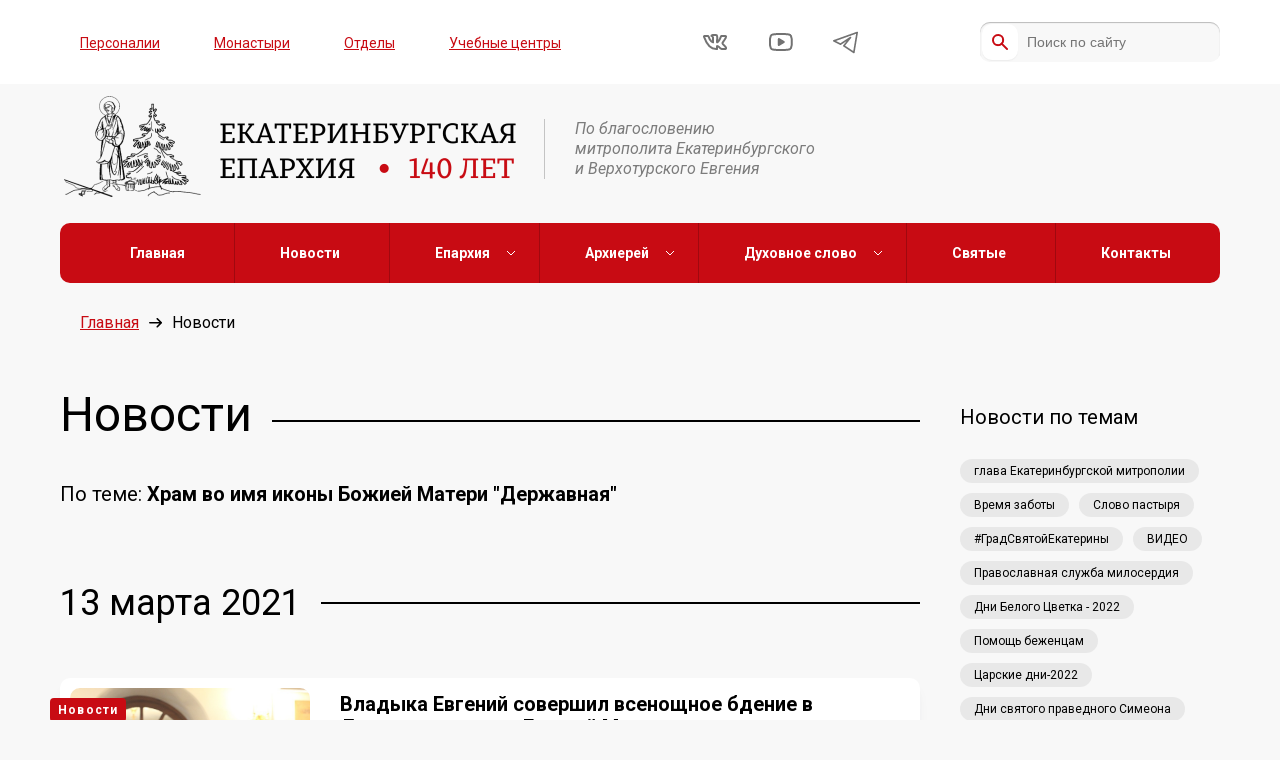

--- FILE ---
content_type: text/html; charset=UTF-8
request_url: https://new.ekaterinburg-eparhia.ru/news/?tag=158
body_size: 9388
content:

<!DOCTYPE html>
<html lang="ru">
<head>

    <link rel="preload" href="https://ekaterinburg-eparhia.ru/wp-content/themes/eparhia/assets/fonts/PermianSlabSerifTypeface.woff" as="font" type="font/woff" crossorigin>

    <meta charset="UTF-8">
    <meta http-equiv="X-UA-Compatible" content="IE=edge">
    <meta name="viewport" content="width=device-width, initial-scale=1, maximum-scale=1, minimum-scale=1, user-scalable=no">

    <meta name='robots' content='index, follow, max-image-preview:large, max-snippet:-1, max-video-preview:-1' />

	<!-- This site is optimized with the Yoast SEO plugin v26.7 - https://yoast.com/wordpress/plugins/seo/ -->
	<title>Новости  - Екатеринбургская епархия</title>
	<link rel="canonical" href="https://ekaterinburg-eparhia.ru/news/" />
	<meta property="og:locale" content="ru_RU" />
	<meta property="og:type" content="article" />
	<meta property="og:title" content="Новости  - Екатеринбургская епархия" />
	<meta property="og:url" content="https://ekaterinburg-eparhia.ru/news/" />
	<meta property="og:site_name" content="Екатеринбургская епархия" />
	<meta name="twitter:card" content="summary_large_image" />
	<script type="application/ld+json" class="yoast-schema-graph">{"@context":"https://schema.org","@graph":[{"@type":"CollectionPage","@id":"https://ekaterinburg-eparhia.ru/news/","url":"https://ekaterinburg-eparhia.ru/news/","name":"Новости - Екатеринбургская епархия","isPartOf":{"@id":"https://ekaterinburg-eparhia.ru/#website"},"breadcrumb":{"@id":"https://ekaterinburg-eparhia.ru/news/#breadcrumb"},"inLanguage":"ru-RU"},{"@type":"BreadcrumbList","@id":"https://ekaterinburg-eparhia.ru/news/#breadcrumb","itemListElement":[{"@type":"ListItem","position":1,"name":"Главная страница","item":"https://ekaterinburg-eparhia.ru/"},{"@type":"ListItem","position":2,"name":"Новости"}]},{"@type":"WebSite","@id":"https://ekaterinburg-eparhia.ru/#website","url":"https://ekaterinburg-eparhia.ru/","name":"Екатеринбургская епархия","description":"Официальный сайт Екатеринбургской епархии","publisher":{"@id":"https://ekaterinburg-eparhia.ru/#organization"},"potentialAction":[{"@type":"SearchAction","target":{"@type":"EntryPoint","urlTemplate":"https://ekaterinburg-eparhia.ru/?s={search_term_string}"},"query-input":{"@type":"PropertyValueSpecification","valueRequired":true,"valueName":"search_term_string"}}],"inLanguage":"ru-RU"},{"@type":"Organization","@id":"https://ekaterinburg-eparhia.ru/#organization","name":"Екатеринбургская епархия","url":"https://ekaterinburg-eparhia.ru/","logo":{"@type":"ImageObject","inLanguage":"ru-RU","@id":"https://ekaterinburg-eparhia.ru/#/schema/logo/image/","url":"http://ekaterinburg-eparhia.ru/wp-content/uploads/2021/11/logo-with-text.png","contentUrl":"http://ekaterinburg-eparhia.ru/wp-content/uploads/2021/11/logo-with-text.png","width":458,"height":105,"caption":"Екатеринбургская епархия"},"image":{"@id":"https://ekaterinburg-eparhia.ru/#/schema/logo/image/"},"sameAs":["https://www.facebook.com/ekbeparhia/","https://www.instagram.com/ekb_mitropolia/","https://www.youtube.com/channel/UCEWAVErP7VmGlrwiO30OgzQ"]}]}</script>
	<!-- / Yoast SEO plugin. -->


<link rel='dns-prefetch' href='//ekaterinburg-eparhia.ru' />
<link rel='dns-prefetch' href='//stats.wp.com' />
<link rel='preconnect' href='//c0.wp.com' />
<link rel="alternate" type="application/rss+xml" title="Екатеринбургская епархия &raquo; Лента рубрики Новости" href="https://ekaterinburg-eparhia.ru/news/feed/" />
<style id='wp-img-auto-sizes-contain-inline-css' type='text/css'>
img:is([sizes=auto i],[sizes^="auto," i]){contain-intrinsic-size:3000px 1500px}
/*# sourceURL=wp-img-auto-sizes-contain-inline-css */
</style>
<link rel='stylesheet' id='styles-css' href='https://ekaterinburg-eparhia.ru/wp-content/themes/eparhia/assets/css/styles.css?ver=1.1372' type='text/css' media='all' />
<link rel='stylesheet' id='wp-block-library-css' href='https://c0.wp.com/c/6.9/wp-includes/css/dist/block-library/style.min.css' type='text/css' media='all' />
<style id='wp-block-library-inline-css' type='text/css'>
/*wp_block_styles_on_demand_placeholder:696c4a8101b7f*/
/*# sourceURL=wp-block-library-inline-css */
</style>
<style id='classic-theme-styles-inline-css' type='text/css'>
/*! This file is auto-generated */
.wp-block-button__link{color:#fff;background-color:#32373c;border-radius:9999px;box-shadow:none;text-decoration:none;padding:calc(.667em + 2px) calc(1.333em + 2px);font-size:1.125em}.wp-block-file__button{background:#32373c;color:#fff;text-decoration:none}
/*# sourceURL=/wp-includes/css/classic-themes.min.css */
</style>
<link rel='stylesheet' id='wptelegram_widget-public-0-css' href='https://ekaterinburg-eparhia.ru/wp-content/plugins/wptelegram-widget/assets/build/dist/public-DEib7km8.css' type='text/css' media='all' />
<link rel='stylesheet' id='wp-components-css' href='https://c0.wp.com/c/6.9/wp-includes/css/dist/components/style.min.css' type='text/css' media='all' />
<link rel='stylesheet' id='wptelegram_widget-blocks-0-css' href='https://ekaterinburg-eparhia.ru/wp-content/plugins/wptelegram-widget/assets/build/dist/blocks-C9ogPNk6.css' type='text/css' media='all' />
<style id='wptelegram_widget-blocks-0-inline-css' type='text/css'>
:root {--wptelegram-widget-join-link-bg-color: #389ce9;--wptelegram-widget-join-link-color: #fff}
/*# sourceURL=wptelegram_widget-blocks-0-inline-css */
</style>
<script type="text/javascript" src="https://ekaterinburg-eparhia.ru/wp-content/plugins/wp-yandex-metrika/assets/YmEc.min.js?ver=1.2.2" id="wp-yandex-metrika_YmEc-js"></script>
<script type="text/javascript" id="wp-yandex-metrika_YmEc-js-after">
/* <![CDATA[ */
window.tmpwpym={datalayername:'dataLayer',counters:JSON.parse('[{"number":"96290475","webvisor":"1"}]'),targets:JSON.parse('[]')};
//# sourceURL=wp-yandex-metrika_YmEc-js-after
/* ]]> */
</script>
<script type="text/javascript" src="https://ekaterinburg-eparhia.ru/wp-content/plugins/wp-yandex-metrika/assets/frontend.min.js?ver=1.2.2" id="wp-yandex-metrika_frontend-js"></script>
<link rel="https://api.w.org/" href="https://ekaterinburg-eparhia.ru/wp-json/" /><link rel="alternate" title="JSON" type="application/json" href="https://ekaterinburg-eparhia.ru/wp-json/wp/v2/categories/1" /><link rel="EditURI" type="application/rsd+xml" title="RSD" href="https://ekaterinburg-eparhia.ru/xmlrpc.php?rsd" />
<meta name="generator" content="WordPress 6.9" />
<meta name="verification" content="f612c7d25f5690ad41496fcfdbf8d1" />	<style>img#wpstats{display:none}</style>
		        <!-- Yandex.Metrica counter -->
        <script type="text/javascript">
            (function (m, e, t, r, i, k, a) {
                m[i] = m[i] || function () {
                    (m[i].a = m[i].a || []).push(arguments)
                };
                m[i].l = 1 * new Date();
                k = e.createElement(t), a = e.getElementsByTagName(t)[0], k.async = 1, k.src = r, a.parentNode.insertBefore(k, a)
            })

            (window, document, "script", "https://mc.yandex.ru/metrika/tag.js", "ym");

            ym("96290475", "init", {
                clickmap: true,
                trackLinks: true,
                accurateTrackBounce: true,
                webvisor: true,
                ecommerce: "dataLayer",
                params: {
                    __ym: {
                        "ymCmsPlugin": {
                            "cms": "wordpress",
                            "cmsVersion":"6.9",
                            "pluginVersion": "1.2.2",
                            "ymCmsRip": "1798960397"
                        }
                    }
                }
            });
        </script>
        <!-- /Yandex.Metrica counter -->
        <link rel="icon" href="https://ekaterinburg-eparhia.ru/wp-content/uploads/2022/02/bez-imeni-2-1.png" sizes="32x32" />
<link rel="icon" href="https://ekaterinburg-eparhia.ru/wp-content/uploads/2022/02/bez-imeni-2-1.png" sizes="192x192" />
<link rel="apple-touch-icon" href="https://ekaterinburg-eparhia.ru/wp-content/uploads/2022/02/bez-imeni-2-1.png" />
<meta name="msapplication-TileImage" content="https://ekaterinburg-eparhia.ru/wp-content/uploads/2022/02/bez-imeni-2-1.png" />

    <link rel="shortcut icon" href="https://ekaterinburg-eparhia.ru/wp-content/themes/eparhia/favicon.ico" />

    <!--[if lte IE 10]><script src="http://phpbbex.com/oldies/oldies.js" charset="utf-8"></script><![endif]-->
<link rel="apple-touch-icon" sizes="57x57" href="/apple-icon-57x57.png">
<link rel="apple-touch-icon" sizes="60x60" href="/apple-icon-60x60.png">
<link rel="apple-touch-icon" sizes="72x72" href="/apple-icon-72x72.png">
<link rel="apple-touch-icon" sizes="76x76" href="/apple-icon-76x76.png">
<link rel="apple-touch-icon" sizes="114x114" href="/apple-icon-114x114.png">
<link rel="apple-touch-icon" sizes="120x120" href="/apple-icon-120x120.png">
<link rel="icon" type="image/png" sizes="32x32" href="/favicon-32x32.png">
<link rel="icon" type="image/png" sizes="96x96" href="/favicon-96x96.png">
<link rel="icon" type="image/png" sizes="16x16" href="/favicon-16x16.png">
<link rel="manifest" href="/manifest.json">
<meta name="yandex-verification" content="5651a544544988b9" />
</head>
<body class="archive category category-news category-1 wp-theme-eparhia">
<div class="page-layout" style="display:none;"></div>
<div class="header">
    <div class="header__top hidden-mobile">
        <div class="container">
            <div class="row hb vc">
                <nav class="menu-verhnee-menyu-container"><ul id="top-menu" class="top-menu"><li id="menu-item-170383" class="menu-item menu-item-type-post_type menu-item-object-page menu-item-170383"><a href="https://ekaterinburg-eparhia.ru/person/">Персоналии</a></li>
<li id="menu-item-42244" class="menu-item menu-item-type-custom menu-item-object-custom menu-item-42244"><a href="/building/monastyr">Монастыри</a></li>
<li id="menu-item-42245" class="menu-item menu-item-type-custom menu-item-object-custom menu-item-42245"><a href="/structure/">Отделы</a></li>
<li id="menu-item-42247" class="menu-item menu-item-type-custom menu-item-object-custom menu-item-42247"><a href="/building/study/">Учебные центры</a></li>
</ul></nav>                <ul class="social flex hb vc">
            <li>
            <a href="https://vk.com/ekaterinburg_eparhia" target="_blank" rel="nofollow">
                <svg width="25" height="17" viewBox="0 0 25 17" fill="none" xmlns="http://www.w3.org/2000/svg">
                    <path d="M22.4046 15.0112H19.4827C19.4827 15.0112 18.4545 15.1143 17.6365 14.5093C16.5275 13.7273 15.5697 12.0112 14.1077 12.0112V15.0112C14.1077 15.0112 14.1317 15.0112 13.1077 15.0112C12.0837 15.0112 9.0625 14.8523 6.3675 12.1753C3.2735 9.10329 1.10773 3.01123 1.10773 3.01123C1.10773 3.01123 0.888507 2.47998 1.07551 2.22998C1.37351 1.91798 1.80549 2.01807 1.80549 2.01807C1.80549 2.01807 3.98464 2.00098 4.71564 2.00098C5.43564 2.00098 5.63849 2.62012 5.63849 2.62012C5.63849 2.62012 6.22142 4.28418 6.89142 5.51318C8.18642 7.89018 10.1077 8.37793 10.1077 8.37793V4.72998C10.1077 4.72998 10.1488 3.11712 9.41584 2.47412C9.07084 2.17112 8.65967 1.98317 8.44367 1.95117C8.25867 1.93517 8.55183 1.49483 8.93683 1.29883C9.50783 1.00383 10.6278 1.00391 10.6278 1.00391L12.8206 1C13.7506 1 14.1478 1.54005 14.1478 2.47705C14.1478 3.31105 14.1068 8.37891 14.1068 8.37891C14.1068 8.37891 15.1239 8.19088 16.6029 5.54688C17.2969 4.28988 17.9305 2.51709 17.9305 2.51709C17.9305 2.51709 18.0378 2.25509 18.2078 2.14209C18.3938 2.02809 18.8558 2.01221 18.8558 2.01221H21.6527C21.6527 2.01221 23.1107 1.93484 23.1107 2.48584C23.1107 3.32484 22.6137 4.355 21.2737 6.25C19.0527 9.385 18.8054 9.08983 20.6414 10.9028C22.3974 12.6158 22.8244 13.3542 22.8704 13.4502C23.6124 14.7232 22.4046 15.0112 22.4046 15.0112Z" stroke="black" stroke-width="2" stroke-miterlimit="10" stroke-linecap="round" stroke-linejoin="round"/>
                </svg>
            </a>
        </li>
    
            <li>
            <a href="https://www.youtube.com/channel/UCEWAVErP7VmGlrwiO30OgzQ" target="_blank" rel="nofollow">
                <svg width="25" height="18" viewBox="0 0 25 18" fill="none" xmlns="http://www.w3.org/2000/svg">
                    <path d="M12.873 17C18.434 17 20.9468 16.5381 20.9468 16.5381C21.7398 16.3921 22.6559 15.6749 22.9839 14.9429C22.9839 14.9429 23.856 13 23.856 9C23.856 5 22.9839 3.05615 22.9839 3.05615C22.6559 2.32615 21.7398 1.60791 20.9468 1.46191C20.9468 1.46191 18.433 1 12.873 1H12.8569C7.29593 1 4.78516 1.46191 4.78516 1.46191C3.99216 1.60791 3.07405 2.32515 2.74805 3.05615C2.74805 3.05615 1.87695 5 1.87695 9C1.87695 13 2.74805 14.9429 2.74805 14.9429C3.07405 15.6739 3.99216 16.3911 4.78516 16.5381C4.78516 16.5381 7.29693 17 12.8569 17H12.873Z" stroke="black" stroke-width="2" stroke-miterlimit="10" stroke-linecap="round" stroke-linejoin="round"/>
                    <path d="M10.8555 12V6L15.8555 9L10.8555 12Z" fill="black" stroke="black" stroke-width="2" stroke-miterlimit="10" stroke-linecap="round" stroke-linejoin="round"/>
                </svg>
            </a>
        </li>
                     <li>
            <a href="https://t.me/eparhia96" target="_blank" rel="nofollow">
               <svg width="25px" height="25px" viewBox="0 0 15 15" fill="none" xmlns="http://www.w3.org/2000/svg">
<path d="M14.5 1.5L0.5 6.5L4.5 8.5L10.5 4.5L6.5 9.5L12.5 13.5L14.5 1.5Z" stroke="black" stroke-linejoin="round"/>
</svg>

            </a>
        </li>
    </ul>                                    <form class="search" method="get" action="/">
                        <input type="text" class="input" name="s" value="" placeholder="Поиск по сайту" />
                        <input type="submit" class="submit" />
                    </form>
                            </div>
        </div>
    </div>
    <div class="header__middle">
        <div class="container">
            <div class="row vc">
                <a class="logo" href="/">
                    <img src="https://ekaterinburg-eparhia.ru/wp-content/uploads/2025/02/logo-with-text-140-2.png" />
                </a>
                <span class="slogan hidden-mobile">По благословению <br>митрополита Екатеринбургского <br>и Верхотурского Евгения</span>
            </div>
        </div>
    </div>
    <div class="mobile-menu sticky-menu visible-mobile">
        <div class="head">
            <span>МЕНЮ</span>
            <a id="menu-trigger"></a>
        </div>
        <div class="body" style="display:none;">
            <nav class="menu-glavnoe-menyu-container"><ul id="main-menu" class="main-nav"><li id="menu-item-42253" class="menu-item menu-item-type-custom menu-item-object-custom menu-item-42253"><a href="/">Главная</a></li>
<li id="menu-item-42366" class="menu-item menu-item-type-taxonomy menu-item-object-category current-menu-item menu-item-42366"><a href="https://ekaterinburg-eparhia.ru/news/" aria-current="page">Новости</a></li>
<li id="menu-item-42254" class="menu-item menu-item-type-custom menu-item-object-custom menu-item-has-children menu-item-42254"><a href="#">Епархия</a>
<ul class="sub-menu">
	<li id="menu-item-42361" class="menu-item menu-item-type-post_type menu-item-object-page menu-item-42361"><a href="https://ekaterinburg-eparhia.ru/history/">История епархии</a></li>
	<li id="menu-item-45366" class="menu-item menu-item-type-post_type menu-item-object-page menu-item-45366"><a href="https://ekaterinburg-eparhia.ru/eparhia-v-cifrah/">Епархия в цифрах</a></li>
	<li id="menu-item-170491" class="menu-item menu-item-type-taxonomy menu-item-object-category menu-item-170491"><a href="https://ekaterinburg-eparhia.ru/gallery/">Фотогалерея</a></li>
	<li id="menu-item-170492" class="menu-item menu-item-type-taxonomy menu-item-object-category menu-item-170492"><a href="https://ekaterinburg-eparhia.ru/videos/">Видео</a></li>
	<li id="menu-item-42359" class="menu-item menu-item-type-custom menu-item-object-custom menu-item-42359"><a href="/structure/">Отделы</a></li>
	<li id="menu-item-42362" class="menu-item menu-item-type-custom menu-item-object-custom menu-item-42362"><a href="/building/chrames/">Храмы и благочиния</a></li>
	<li id="menu-item-42360" class="menu-item menu-item-type-custom menu-item-object-custom menu-item-42360"><a href="/person/">Персоналии</a></li>
	<li id="menu-item-130530" class="menu-item menu-item-type-post_type menu-item-object-page menu-item-130530"><a href="https://ekaterinburg-eparhia.ru/projects/">Проекты Екатеринбургской митрополии</a></li>
</ul>
</li>
<li id="menu-item-42261" class="menu-item menu-item-type-custom menu-item-object-custom menu-item-has-children menu-item-42261"><a href="#">Архиерей</a>
<ul class="sub-menu">
	<li id="menu-item-44835" class="menu-item menu-item-type-custom menu-item-object-custom menu-item-44835"><a href="https://ekaterinburg-eparhia.ru/person/3/">Биография</a></li>
	<li id="menu-item-42364" class="menu-item menu-item-type-post_type menu-item-object-page menu-item-42364"><a href="https://ekaterinburg-eparhia.ru/slovo/">Слово архипастыря</a></li>
	<li id="menu-item-42365" class="menu-item menu-item-type-post_type menu-item-object-page menu-item-42365"><a href="https://ekaterinburg-eparhia.ru/raspisanie/">Расписание архиерейских богослужений</a></li>
</ul>
</li>
<li id="menu-item-42255" class="menu-item menu-item-type-custom menu-item-object-custom menu-item-has-children menu-item-42255"><a href="#">Духовное слово</a>
<ul class="sub-menu">
	<li id="menu-item-42444" class="menu-item menu-item-type-post_type menu-item-object-page menu-item-42444"><a href="https://ekaterinburg-eparhia.ru/mnenie-na-zlobu-dnya/">Мнение</a></li>
	<li id="menu-item-42674" class="menu-item menu-item-type-post_type menu-item-object-page menu-item-42674"><a href="https://ekaterinburg-eparhia.ru/vopros-otvet/">Вопрос — ответ</a></li>
</ul>
</li>
<li id="menu-item-42442" class="menu-item menu-item-type-custom menu-item-object-custom menu-item-42442"><a href="/saints">Святые</a></li>
<li id="menu-item-42260" class="menu-item menu-item-type-post_type menu-item-object-page menu-item-42260"><a href="https://ekaterinburg-eparhia.ru/contacts/">Контакты</a></li>
</ul></nav>            <nav class="menu-verhnee-menyu-container"><ul id="top-menu" class="top-menu"><li class="menu-item menu-item-type-post_type menu-item-object-page menu-item-170383"><a href="https://ekaterinburg-eparhia.ru/person/">Персоналии</a></li>
<li class="menu-item menu-item-type-custom menu-item-object-custom menu-item-42244"><a href="/building/monastyr">Монастыри</a></li>
<li class="menu-item menu-item-type-custom menu-item-object-custom menu-item-42245"><a href="/structure/">Отделы</a></li>
<li class="menu-item menu-item-type-custom menu-item-object-custom menu-item-42247"><a href="/building/study/">Учебные центры</a></li>
</ul></nav>            <ul class="social flex hb vc">
            <li>
            <a href="https://vk.com/ekaterinburg_eparhia" target="_blank" rel="nofollow">
                <svg width="25" height="17" viewBox="0 0 25 17" fill="none" xmlns="http://www.w3.org/2000/svg">
                    <path d="M22.4046 15.0112H19.4827C19.4827 15.0112 18.4545 15.1143 17.6365 14.5093C16.5275 13.7273 15.5697 12.0112 14.1077 12.0112V15.0112C14.1077 15.0112 14.1317 15.0112 13.1077 15.0112C12.0837 15.0112 9.0625 14.8523 6.3675 12.1753C3.2735 9.10329 1.10773 3.01123 1.10773 3.01123C1.10773 3.01123 0.888507 2.47998 1.07551 2.22998C1.37351 1.91798 1.80549 2.01807 1.80549 2.01807C1.80549 2.01807 3.98464 2.00098 4.71564 2.00098C5.43564 2.00098 5.63849 2.62012 5.63849 2.62012C5.63849 2.62012 6.22142 4.28418 6.89142 5.51318C8.18642 7.89018 10.1077 8.37793 10.1077 8.37793V4.72998C10.1077 4.72998 10.1488 3.11712 9.41584 2.47412C9.07084 2.17112 8.65967 1.98317 8.44367 1.95117C8.25867 1.93517 8.55183 1.49483 8.93683 1.29883C9.50783 1.00383 10.6278 1.00391 10.6278 1.00391L12.8206 1C13.7506 1 14.1478 1.54005 14.1478 2.47705C14.1478 3.31105 14.1068 8.37891 14.1068 8.37891C14.1068 8.37891 15.1239 8.19088 16.6029 5.54688C17.2969 4.28988 17.9305 2.51709 17.9305 2.51709C17.9305 2.51709 18.0378 2.25509 18.2078 2.14209C18.3938 2.02809 18.8558 2.01221 18.8558 2.01221H21.6527C21.6527 2.01221 23.1107 1.93484 23.1107 2.48584C23.1107 3.32484 22.6137 4.355 21.2737 6.25C19.0527 9.385 18.8054 9.08983 20.6414 10.9028C22.3974 12.6158 22.8244 13.3542 22.8704 13.4502C23.6124 14.7232 22.4046 15.0112 22.4046 15.0112Z" stroke="black" stroke-width="2" stroke-miterlimit="10" stroke-linecap="round" stroke-linejoin="round"/>
                </svg>
            </a>
        </li>
    
            <li>
            <a href="https://www.youtube.com/channel/UCEWAVErP7VmGlrwiO30OgzQ" target="_blank" rel="nofollow">
                <svg width="25" height="18" viewBox="0 0 25 18" fill="none" xmlns="http://www.w3.org/2000/svg">
                    <path d="M12.873 17C18.434 17 20.9468 16.5381 20.9468 16.5381C21.7398 16.3921 22.6559 15.6749 22.9839 14.9429C22.9839 14.9429 23.856 13 23.856 9C23.856 5 22.9839 3.05615 22.9839 3.05615C22.6559 2.32615 21.7398 1.60791 20.9468 1.46191C20.9468 1.46191 18.433 1 12.873 1H12.8569C7.29593 1 4.78516 1.46191 4.78516 1.46191C3.99216 1.60791 3.07405 2.32515 2.74805 3.05615C2.74805 3.05615 1.87695 5 1.87695 9C1.87695 13 2.74805 14.9429 2.74805 14.9429C3.07405 15.6739 3.99216 16.3911 4.78516 16.5381C4.78516 16.5381 7.29693 17 12.8569 17H12.873Z" stroke="black" stroke-width="2" stroke-miterlimit="10" stroke-linecap="round" stroke-linejoin="round"/>
                    <path d="M10.8555 12V6L15.8555 9L10.8555 12Z" fill="black" stroke="black" stroke-width="2" stroke-miterlimit="10" stroke-linecap="round" stroke-linejoin="round"/>
                </svg>
            </a>
        </li>
                     <li>
            <a href="https://t.me/eparhia96" target="_blank" rel="nofollow">
               <svg width="25px" height="25px" viewBox="0 0 15 15" fill="none" xmlns="http://www.w3.org/2000/svg">
<path d="M14.5 1.5L0.5 6.5L4.5 8.5L10.5 4.5L6.5 9.5L12.5 13.5L14.5 1.5Z" stroke="black" stroke-linejoin="round"/>
</svg>

            </a>
        </li>
    </ul>            <form class="search" method="get" action="/">
                <input type="text" class="input" name="s" value="" placeholder="Поиск по сайту" />
                <input type="submit" class="submit" />
            </form>
        </div>
    </div>
</div>
<div class="main-menu sticky-menu hidden-mobile">
    <div class="container">
        <div class="row hc vc">
            <nav class="menu-glavnoe-menyu-container"><ul id="main-menu" class="main-nav"><li class="menu-item menu-item-type-custom menu-item-object-custom menu-item-42253"><a href="/">Главная</a></li>
<li class="menu-item menu-item-type-taxonomy menu-item-object-category current-menu-item menu-item-42366"><a href="https://ekaterinburg-eparhia.ru/news/" aria-current="page">Новости</a></li>
<li class="menu-item menu-item-type-custom menu-item-object-custom menu-item-has-children menu-item-42254"><a href="#">Епархия</a>
<ul class="sub-menu">
	<li class="menu-item menu-item-type-post_type menu-item-object-page menu-item-42361"><a href="https://ekaterinburg-eparhia.ru/history/">История епархии</a></li>
	<li class="menu-item menu-item-type-post_type menu-item-object-page menu-item-45366"><a href="https://ekaterinburg-eparhia.ru/eparhia-v-cifrah/">Епархия в цифрах</a></li>
	<li class="menu-item menu-item-type-taxonomy menu-item-object-category menu-item-170491"><a href="https://ekaterinburg-eparhia.ru/gallery/">Фотогалерея</a></li>
	<li class="menu-item menu-item-type-taxonomy menu-item-object-category menu-item-170492"><a href="https://ekaterinburg-eparhia.ru/videos/">Видео</a></li>
	<li class="menu-item menu-item-type-custom menu-item-object-custom menu-item-42359"><a href="/structure/">Отделы</a></li>
	<li class="menu-item menu-item-type-custom menu-item-object-custom menu-item-42362"><a href="/building/chrames/">Храмы и благочиния</a></li>
	<li class="menu-item menu-item-type-custom menu-item-object-custom menu-item-42360"><a href="/person/">Персоналии</a></li>
	<li class="menu-item menu-item-type-post_type menu-item-object-page menu-item-130530"><a href="https://ekaterinburg-eparhia.ru/projects/">Проекты Екатеринбургской митрополии</a></li>
</ul>
</li>
<li class="menu-item menu-item-type-custom menu-item-object-custom menu-item-has-children menu-item-42261"><a href="#">Архиерей</a>
<ul class="sub-menu">
	<li class="menu-item menu-item-type-custom menu-item-object-custom menu-item-44835"><a href="https://ekaterinburg-eparhia.ru/person/3/">Биография</a></li>
	<li class="menu-item menu-item-type-post_type menu-item-object-page menu-item-42364"><a href="https://ekaterinburg-eparhia.ru/slovo/">Слово архипастыря</a></li>
	<li class="menu-item menu-item-type-post_type menu-item-object-page menu-item-42365"><a href="https://ekaterinburg-eparhia.ru/raspisanie/">Расписание архиерейских богослужений</a></li>
</ul>
</li>
<li class="menu-item menu-item-type-custom menu-item-object-custom menu-item-has-children menu-item-42255"><a href="#">Духовное слово</a>
<ul class="sub-menu">
	<li class="menu-item menu-item-type-post_type menu-item-object-page menu-item-42444"><a href="https://ekaterinburg-eparhia.ru/mnenie-na-zlobu-dnya/">Мнение</a></li>
	<li class="menu-item menu-item-type-post_type menu-item-object-page menu-item-42674"><a href="https://ekaterinburg-eparhia.ru/vopros-otvet/">Вопрос — ответ</a></li>
</ul>
</li>
<li class="menu-item menu-item-type-custom menu-item-object-custom menu-item-42442"><a href="/saints">Святые</a></li>
<li class="menu-item menu-item-type-post_type menu-item-object-page menu-item-42260"><a href="https://ekaterinburg-eparhia.ru/contacts/">Контакты</a></li>
</ul></nav>        </div>
    </div>
</div>

<div class="wrap container">
    <div class="row hb">
<!-- 0-->
<div class="content">

    <ul class="breadcrumbs row vc">
        <li><a href="/">Главная</a><span class="arrow"></span></li>
        <li><span>Новости</span></li>
    </ul>

    <h1 class="block-title">
        <span>Новости</span>
    </h1>
            <h4>По теме: <strong>Храм во имя иконы Божией Матери "Державная"</strong></h4>
            
    
            <div class="offset"></div>
    

    
        
        <div class="row hb">
        
            
                <h2 class="block-title">
                                            <span>13 марта 2021</span>
                    
                </h2>
            <div class="news__item grid">
    <span class="label">Новости</span>
    <div class="row">
        <a href="/news/2021/03/13/24960" class="preview bordered"  style="background-image:url(http://ekaterinburg-eparhia.ru/upload/news/24960.jpg);"></a>
        <div class="body">
            <a href="/news/2021/03/13/24960">
                <h4 class="title">Владыка Евгений совершил всенощное бдение в Державном храме Божией Матери</h4>
                <p class="excerpt">13 марта, в канун недели сыропустной, вос­по­ми­на­ния Ада­мо­ва из­гна­ния, Прощеного воскресенья, митрополит Екатеринбургский и Верхотурский Евгений совершил всенощное бдение в храме&#8230;</p>
            </a>
                            <div class="tags">
                                                <a class="tag-item" href="/news/?tag=570">глава Екатеринбургской митрополии</a>
                                                    <a class="tag-item" href="/news/?tag=158">Храм во имя иконы Божией Матери "Державная"</a>
                                        </div>
                    </div>
    </div>
</div>

        
            
                <h2 class="block-title">
                                            <span>12 марта 2021</span>
                    
                </h2>
            <div class="news__item grid">
    <span class="label">Новости</span>
    <div class="row">
        <a href="/news/2021/03/12/24951" class="preview bordered"  style="background-image:url(http://ekaterinburg-eparhia.ru/upload/news/24951.jpg);"></a>
        <div class="body">
            <a href="/news/2021/03/12/24951">
                <h4 class="title">Праздничные архиерейские богослужения в честь Державной иконы Божией Матери будут совершены в Екатеринбурге</h4>
                <p class="excerpt">В воскресенье, 14 марта, в Храме на Крови пройдет праздничная архиерейская Божественная литургия в честь Державной иконы Божией Матери. Накануне, в субботу 13&#8230;</p>
            </a>
                            <div class="tags">
                                                <a class="tag-item" href="/news/?tag=570">глава Екатеринбургской митрополии</a>
                                                    <a class="tag-item" href="/news/?tag=158">Храм во имя иконы Божией Матери "Державная"</a>
                                        </div>
                    </div>
    </div>
</div>

        
            
                <h2 class="block-title">
                                            <span>30 апреля 2019</span>
                    
                </h2>
            <div class="news__item grid">
    <span class="label">Новости</span>
    <div class="row">
        <a href="/news/2019/04/30/20823" class="preview bordered"  style="background-image:url(http://ekaterinburg-eparhia.ru/upload/news/20823.jpg);"></a>
        <div class="body">
            <a href="/news/2019/04/30/20823">
                <h4 class="title">Рано утром в центре города прошел Малый Царский крестный ход в память прибытия в Екатеринбург членов Царской семьи</h4>
                <p class="excerpt">30 апреля , в день 101-й годовщины прибытия членов Царской семьи в Екатеринбург, в уральской столице состоялся крестный ход в память&#8230;</p>
            </a>
                            <div class="tags">
                                                <a class="tag-item" href="/news/?tag=263">Екатеринбургский Царский маршрут</a>
                                                    <a class="tag-item" href="/news/?tag=54">Миссионерский институт</a>
                                                    <a class="tag-item" href="/news/?tag=256">Храм в честь иконы Божией Матери «Порт-Артурская»</a>
                                        </div>
                    </div>
    </div>
</div>

        
            
                <h2 class="block-title">
                                            <span>16 марта 2019</span>
                    
                </h2>
            <div class="news__item grid">
    <span class="label">Новости</span>
    <div class="row">
        <a href="/news/2019/03/16/20486" class="preview bordered"  style="background-image:url(http://ekaterinburg-eparhia.ru/upload/news/20486.jpg);"></a>
        <div class="body">
            <a href="/news/2019/03/16/20486">
                <h4 class="title">Митрополит Кирилл совершил Божественную литургию в храме Державной иконы Божией Матери</h4>
                <p class="excerpt">16 марта митрополит Екатеринбургский и Верхотурский Кирилл совершил праздничную Божественную литургию в честь Державной иконы Пресвятой Богородицы в храме Державной иконы&#8230;</p>
            </a>
                            <div class="tags">
                                                <a class="tag-item" href="/news/?tag=20">митрополит Екатеринбургский и Верхотурский Кирилл</a>
                                                    <a class="tag-item" href="/news/?tag=158">Храм во имя иконы Божией Матери "Державная"</a>
                                        </div>
                    </div>
    </div>
</div>

        
            
                <h2 class="block-title">
                                            <span>15 марта 2019</span>
                    
                </h2>
            <div class="news__item grid">
    <span class="label">Новости</span>
    <div class="row">
        <a href="/news/2019/03/15/20480" class="preview bordered"  style="background-image:url(http://ekaterinburg-eparhia.ru/upload/news/20480.jpg);"></a>
        <div class="body">
            <a href="/news/2019/03/15/20480">
                <h4 class="title">Праздничная архиерейская литургия в честь Державной иконы будет совершена в уральской столице</h4>
                <p class="excerpt">16 марта в храме в честь Державной иконы Божией Матери города Екатеринбурга состоится праздничная архиерейская Божественная литургия в честь Державной иконы&#8230;</p>
            </a>
                            <div class="tags">
                                                <a class="tag-item" href="/news/?tag=20">митрополит Екатеринбургский и Верхотурский Кирилл</a>
                                                    <a class="tag-item" href="/news/?tag=158">Храм во имя иконы Божией Матери "Державная"</a>
                                        </div>
                    </div>
    </div>
</div>

        
            <div class="news__item grid">
    <span class="label">Новости</span>
    <div class="row">
        <a href="/news/2016/07/15/13137" class="preview bordered"  style="background-image:url(http://ekaterinburg-eparhia.ru/upload/news/13137.jpg);"></a>
        <div class="body">
            <a href="/news/2016/07/15/13137">
                <h4 class="title">В Екатеринбурге пройдет Малый крестный ход по пути прибытия Царской семьи на уральскую землю</h4>
                <p class="excerpt">Завтра, 16 июля 2016 года, в 13:00 начнется Малый крестный ход от станции Шарташ до Храма-на-Крови. Он пройдет по маршруту,&#8230;</p>
            </a>
                            <div class="tags">
                                                <a class="tag-item" href="/news/?tag=256">Храм в честь иконы Божией Матери «Порт-Артурская»</a>
                                                    <a class="tag-item" href="/news/?tag=158">Храм во имя иконы Божией Матери "Державная"</a>
                                                    <a class="tag-item" href="/news/?tag=86">Храм-Памятник на Крови</a>
                                        </div>
                    </div>
    </div>
</div>

                                <script>
                var category = 1;
                var categorySlug = 'news';
                var postType = 'post';
                var postsYear = 2026;
                var postsMonth = 0;
                var maxPages = 1;
                var paged = 1;
                var perPage = 30;
                var loopDate = 15;
                var tagId = 158;
                var personId = 0;
                var buildingId = 0;
                var termSlug = 'none';
            </script>
    </div>

    
</div>

<div class="sidebar">
    <div class="widget tags"><h4 class="title">Новости по темам</h4><div class="tags"><a class="tag-item" href="/news ?tag=570">глава Екатеринбургской митрополии</a><a class="tag-item" href="/news ?tag=527">Время заботы</a><a class="tag-item" href="/news ?tag=522">Слово пастыря</a><a class="tag-item" href="/news ?tag=422">#ГрадСвятойЕкатерины</a><a class="tag-item" href="/news ?tag=275">ВИДЕО</a><a class="tag-item" href="/news ?tag=14">Православная служба милосердия</a><a class="tag-item" href="/news ?tag=685">Дни Белого Цветка - 2022</a><a class="tag-item" href="/news ?tag=665">Помощь беженцам</a><a class="tag-item" href="/news ?tag=693">Царские дни-2022</a><a class="tag-item" href="/news ?tag=10">Дни святого праведного Симеона</a><a class="btn" href="/tags">Все темы</a></div></div><div class="widget widget_interview"><div class="grid widget interview"><div class="preview" style="background-image:url(https://ekaterinburg-eparhia.ru/wp-content/uploads/2024/09/2d5a8232.jpg);"></div><div class="inner"><h5 class="title acenter">Митрополит Екатеринбургский и Верхотурский Евгений</h5><a href="https://ekaterinburg-eparhia.ru/news/2024/10/02/151780/"><p>«Мы боремся за то, чтобы жить в евангельской системе координат»: митрополит Евгений в интервью «Журналу Московской Патриархии»</p></a></div></div></div><div class="grid widget banner"><a href="http://xn----7sbncodj2avk6c.xn--p1ai/" target="_blank" rel="nofollow"><div class="preview" style="background-image:url(https://ekaterinburg-eparhia.ru/wp-content/uploads/2021/08/18.jpg);"></div><div class="inner"><h5 class="title">Всё о прошедших днях памяти Царственных страстотерпцев &#8212; на «ЦАРСКИЕ-ДНИ.РФ»</h5></a></div></div></div>
</div>
</div>
<div class="footer">
    <div class="footer__top container">
        <div class="row">
            <a href="/" class="logo">
                <img src="https://ekaterinburg-eparhia.ru/wp-content/uploads/2021/11/footer-logo.jpg" />
            </a>
            <div class="footer__menus row">
                <nav class="menu">
                    <p>Епархия</p>
                    <ul>
                        <li><a href="/history/">История</a></li>
                        <li><a href="/saints/">Святые</a></li>
                        <li><a href="/saints/">Святыни</a></li>                    
                        <li><a href="/building/chrames/">Храмы</a></li>
                        <li><a href="/building/monastyr/">Монастыри</a></li>
                        <li><a href="/building/study/">Духовные центры</a></li>
                        <li><a href="/person/">Персоналии</a></li>
                    </ul>
                </nav>
                <nav class="menu">
                    <p>Архиерей</p>
                    <ul>
                        <li><a href="/raspisanie">Расписание богослужений</a></li>
                        <li><a href="/slovo">Слово архипастыря</a></li>
                    </ul>
                    <p>Духовное слово</p>
                    <ul>
                        <li><a href="/mnenie-na-zlobu-dnya/">Мнение</a></li>
                        <li><a href="/vopros-otvet/">Вопросы-ответы</a></li>
                    </ul>
                </nav>
                <nav class="menu">
                    <ul class="last">
                        <li><a href="#" class="bold">Проекты</a></li>
                        <li><a class="bold" href="/news/">Новости</a></li>
                        <li><a class="bold" href="/structure/">Отделы</a></li>
                        <li><a class="bold" href="/contacts/">Контакты</a></li>
                    </ul>
                </nav>
            </div>
        </div>
    </div>
    <div class="footer__middle container">
        <ul class="flex hb vc">
            <li><a>Екатеринбургская <br>Епархия</a></li>
            <li><a href="http://www.tagileparhiya.ru" target="_blank" rel="nofollow">Нижнетагильская <br>Епархия</a></li>
            <li><a href="https://kamensk-eparhiya.ru" target="_blank" rel="nofollow">Каменская <br>Епархия</a></li>
            <li><a href="https://серов-епархия.рф" target="_blank" rel="nofollow">Серовская <br>епархия</a></li>
            <li><a href="https://alapaevsk-eparchy.ru" target="_blank" rel="nofollow">Алапаевская <br>Епархия</a></li>
        </ul>
    </div>
    <div class="footer__bottom container">
        <p>© Екатеринбургская Епархия. 2015 – 2024</p>
<p>620086, Свердловская область, г. Екатеринбург, ул.Репина, 6. Тел.(343) 253-10-42</p>
    </div>
</div>

<script>
    var siteUrl = 'https://ekaterinburg-eparhia.ru';
</script>

            <noscript>
                <div>
                    <img src="https://mc.yandex.ru/watch/96290475" style="position:absolute; left:-9999px;" alt=""/>
                </div>
            </noscript>
            <script type="speculationrules">
{"prefetch":[{"source":"document","where":{"and":[{"href_matches":"/*"},{"not":{"href_matches":["/wp-*.php","/wp-admin/*","/wp-content/uploads/*","/wp-content/*","/wp-content/plugins/*","/wp-content/themes/eparhia/*","/*\\?(.+)"]}},{"not":{"selector_matches":"a[rel~=\"nofollow\"]"}},{"not":{"selector_matches":".no-prefetch, .no-prefetch a"}}]},"eagerness":"conservative"}]}
</script>
<script type="text/javascript" src="https://ekaterinburg-eparhia.ru/wp-content/themes/eparhia/assets/js/plugins.js?ver=1.135" id="plugins-js"></script>
<script type="text/javascript" src="https://ekaterinburg-eparhia.ru/wp-content/themes/eparhia/assets/vendors/justifiedGallery/jquery.justifiedGallery.min.js?ver=1.01" id="justifiedGallery-js"></script>
<script type="text/javascript" src="https://ekaterinburg-eparhia.ru/wp-content/themes/eparhia/assets/js/main.js?ver=1.1363" id="main-js"></script>
<script type="module" src="https://ekaterinburg-eparhia.ru/wp-content/plugins/wptelegram-widget/assets/build/dist/public-BuaRxp9K.js" id="wptelegram_widget-public-js"></script>
<script type="text/javascript" id="jetpack-stats-js-before">
/* <![CDATA[ */
_stq = window._stq || [];
_stq.push([ "view", {"v":"ext","blog":"203763941","post":"0","tz":"5","srv":"ekaterinburg-eparhia.ru","arch_cat":"news","arch_tag":"158","arch_results":"0","j":"1:15.4"} ]);
_stq.push([ "clickTrackerInit", "203763941", "0" ]);
//# sourceURL=jetpack-stats-js-before
/* ]]> */
</script>
<script type="text/javascript" src="https://stats.wp.com/e-202603.js" id="jetpack-stats-js" defer="defer" data-wp-strategy="defer"></script>
<!-- Yandex.Metrika counter -->
<script type="text/javascript" >
   (function(m,e,t,r,i,k,a){m[i]=m[i]||function(){(m[i].a=m[i].a||[]).push(arguments)};
   m[i].l=1*new Date();k=e.createElement(t),a=e.getElementsByTagName(t)[0],k.async=1,k.src=r,a.parentNode.insertBefore(k,a)})
   (window, document, "script", "https://mc.yandex.ru/metrika/tag.js", "ym");

   ym(42822779, "init", {
        clickmap:true,
        trackLinks:true,
        accurateTrackBounce:true
   });
</script>
<noscript><div><img src="https://mc.yandex.ru/watch/42822779" style="position:absolute; left:-9999px;" alt="" /></div></noscript>
<!-- /Yandex.Metrika counter -->
</body>
</html>